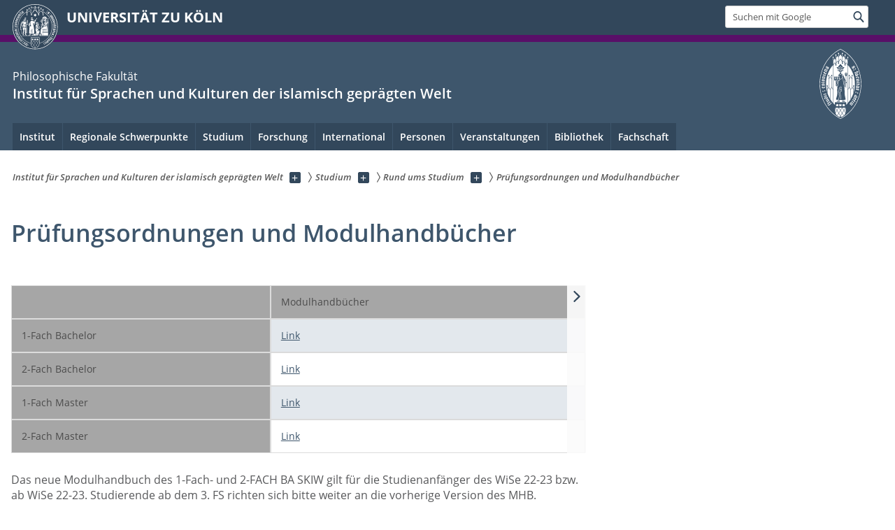

--- FILE ---
content_type: text/html; charset=utf-8
request_url: https://iskiw.phil-fak.uni-koeln.de/studium/rund-ums-studium/pruefungsordnungen-und-modulhandbuecher
body_size: 11860
content:
<!DOCTYPE html>
<html class="no-js" xmlns="http://www.w3.org/1999/xhtml" lang="de-DE">
<head>

<meta charset="utf-8">
<!-- 
	This website is powered by TYPO3 - inspiring people to share!
	TYPO3 is a free open source Content Management Framework initially created by Kasper Skaarhoj and licensed under GNU/GPL.
	TYPO3 is copyright 1998-2026 of Kasper Skaarhoj. Extensions are copyright of their respective owners.
	Information and contribution at https://typo3.org/
-->



<title>Prüfungsordnungen und Modulhandbücher</title>
<meta name="generator" content="TYPO3 CMS">


<link rel="stylesheet" href="/typo3conf/ext/uzk2015/Resources/Public/Css/dist/style.min.css?1741883245" media="all">
<link rel="stylesheet" href="/typo3conf/ext/uzk2015/Resources/Public/Css/uzkerweiterungen.css?1741883245" media="all">
<link rel="stylesheet" href="/typo3conf/ext/uzk2015/Resources/Public/Css/griderweiterungen.css?1741883245" media="all">
<link rel="stylesheet" href="/typo3conf/ext/uzk2015/Resources/Public/Css/searchresult.css?1741883245" media="all">
<link rel="stylesheet" href="/typo3conf/ext/uzk2015/Resources/Public/Css/accordion.css?1741883245" media="all">
<link rel="stylesheet" href="/typo3conf/ext/powermail/Resources/Public/Css/Basic.css?1753196471" media="all">
<link rel="stylesheet" href="/typo3conf/ext/uzk2015/Resources/Public/Css/powermail.3.css?1741883245" media="all">
<link rel="stylesheet" href="/typo3conf/ext/uzk2015/Resources/Public/Css/ns_twitter.css?1741883245" media="all">
<link rel="stylesheet" href="fileadmin/sites/Webmaster/CSS/orient.css?1675456177" media="all">



<script src="/typo3conf/ext/uzk2015/Resources/Public/Js/FileSaver.min.js?1741883245"></script>
<script src="/typo3conf/ext/uzk2015/Resources/Public/Js/jsbiblio.js?1741883245"></script>
<script src="/typo3conf/ext/uzk2015/Resources/Public/Js/autocomplete.js?1741883245"></script>


<meta name="viewport" content="width=device-width, initial-scale=1">
    <script>
    var SB_GLOBAL_VARS = SB_GLOBAL_VARS || {};
    SB_GLOBAL_VARS.screenResolutions = [320,480,640,768,1024,1280,1440];
    SB_GLOBAL_VARS.themePath = '/typo3conf/ext/uzk2015/Resources/Public/';
    </script>
        <link rel="shortcut icon" href="/typo3conf/ext/uzk2015/Resources/Public/img/icons/favicons/uzk/favicon.ico">
    <link rel="apple-touch-icon" sizes="57x57" href="/typo3conf/ext/uzk2015/Resources/Public/img/icons/favicons/uzk/apple-touch-icon-57x57.png">
    <link rel="apple-touch-icon" sizes="114x114" href="/typo3conf/ext/uzk2015/Resources/Public/img/icons/favicons/uzk/apple-touch-icon-114x114.png">
    <link rel="apple-touch-icon" sizes="72x72" href="/typo3conf/ext/uzk2015/Resources/Public/img/icons/favicons/uzk/apple-touch-icon-72x72.png">
    <link rel="apple-touch-icon" sizes="144x144" href="/typo3conf/ext/uzk2015/Resources/Public/img/icons/favicons/uzk/apple-touch-icon-144x144.png">
    <link rel="apple-touch-icon" sizes="60x60" href="/typo3conf/ext/uzk2015/Resources/Public/img/icons/favicons/uzk/apple-touch-icon-60x60.png">
    <link rel="apple-touch-icon" sizes="120x120" href="/typo3conf/ext/uzk2015/Resources/Public/img/icons/favicons/uzk/apple-touch-icon-120x120.png">
    <link rel="apple-touch-icon" sizes="76x76" href="/typo3conf/ext/uzk2015/Resources/Public/img/icons/favicons/uzk/apple-touch-icon-76x76.png">
    <link rel="apple-touch-icon" sizes="152x152" href="/typo3conf/ext/uzk2015/Resources/Public/img/icons/favicons/uzk/apple-touch-icon-152x152.png">
    <link rel="icon" type="image/png" href="/typo3conf/ext/uzk2015/Resources/Public/img/icons/favicons/uzk/favicon-192x192.png" sizes="192x192">
    <link rel="icon" type="image/png" href="/typo3conf/ext/uzk2015/Resources/Public/img/icons/favicons/uzk/favicon-160x160.png" sizes="160x160">
    <link rel="icon" type="image/png" href="/typo3conf/ext/uzk2015/Resources/Public/img/icons/favicons/uzk/favicon-96x96.png" sizes="96x96">
    <link rel="icon" type="image/png" href="/typo3conf/ext/uzk2015/Resources/Public/img/icons/favicons/uzk/favicon-16x16.png" sizes="16x16">
    <link rel="icon" type="image/png" href="/typo3conf/ext/uzk2015/Resources/Public/img/icons/favicons/uzk/favicon-32x32.png" sizes="32x32"> 
    <noscript>
    <link rel="stylesheet" type="text/css" href="/typo3conf/ext/uzk2015/Resources/Public/Css/dist/icons.min.css">
    </noscript>    
    <script src="/typo3conf/ext/uzk2015/Resources/Public/Js/vendor/exclude/modernizr.min.js"></script>
      <link rel="preload" href="/typo3conf/ext/uzk2015/Resources/Public/img/icons/svg/departmentlogos/med2.svg" as="image">
      <link rel="preload" href="/typo3conf/ext/uzk2015/Resources/Public/img/icons/svg/departmentlogos/phil2.svg" as="image">

      <link rel="preload" href="/typo3conf/ext/uzk2015/Resources/Public/img/icons/svg/dist/svg-sprite.min.svg" as="image">
      <link rel="preload" href="/typo3conf/ext/uzk2015/Resources/Public/img/icons/svg/instagram.svg#instagram" as="image">
      <link rel="preload" href="/typo3conf/ext/uzk2015/Resources/Public/img/icons/svg/itunes.svg" as="image">
      <link rel="preload" href="/typo3conf/ext/uzk2015/Resources/Public/img/icons/svg/linkedin.svg" as="image">
      
<!-- Matomo -->
      <script>
      
      var _paq = window._paq || [];
      _paq.push(['disableCookies']);
      
      
      
      
      _paq.push(['trackPageView']);
      _paq.push(['enableLinkTracking']);
      (function() {
	var u="https://matomo.rrz.uni-koeln.de/";
	_paq.push(['setTrackerUrl', u+'matomo.php']);
	_paq.push(['setSiteId', '1260']);
	var d=document, g=d.createElement('script'), s=d.getElementsByTagName('script')[0];
/*
	g.type='text/javascript'; 
*/
g.async=true; g.defer=true; g.src=u+'matomo.js'; s.parentNode.insertBefore(g,s);
      })();
      </script>
<!-- End Matomo Code -->


  


<script>hljs.initHighlightingOnLoad();</script>
</head>
<body class="uzk15__subsite default" id="p35887_0">
<noscript>Die Seiten der Universität zu Köln sind auf die Verwendung mit JavaScript optimiert. Um alle Funktionen nutzen zu können, aktivieren Sie bitte JavaScript in Ihrem Browser.</noscript><div class="uzk15__overlay uzk15__invisible"></div>
<header class="uzk15__mainheader uzk15__phil" ><a href="#contentstart" class="uzk15__jumpinvisible">zum Inhalt springen</a><div class="uzk15__headerwrapper"><!--- Desktop Sticky Header Template Start -->
			  <script id="uzk15__stickyheaderdesktoptemplate" type="text/template">
               <div class="uzk15__headerdesktop uzk15__desktop_sticky uzk15__displaynone">
                <div class="uzk15__mainwrapper">
                 <div class="uzk15__grid_100 uzk15__flexcontainer"><div class="uzk15_headerlogo"><a href="https://uni-koeln.de" title="UNIVERSITÄT ZU KÖLN" class="uzk15__iconlink"><h1>UNIVERSITÄT ZU KÖLN</h1></a></div><div class="uzk15_contentright"><a href="#" class="uzk15__backtomain">zum Seitenanfang</a>




<form action="https://www.uni-koeln.de/google-suche" role="search" class="uzk15__search uzk15__standardsearchform uzk15__webforms">
  <label for="headermainsearch" id="headermainsearchlabel">
    <span class="uzk15__invisible">
      Suchbegriff eingeben
    </span>
  </label>
  <input type="search" id="headermainsearch" name="q" value=""
	 placeholder='Suchen mit Google'
	 aria-labelledby="headermainsearchlabel">
  

   
  
  
  
  
  
  
  
  <button type="submit" class="button">     
    <span class="uzk15__invisible">Finden</span>
    <span class="uzk15__icon uzk15__icon-search">
      <svg>
        <use xmlns:xlink="http://www.w3.org/1999/xlink" xlink:href="/typo3conf/ext/uzk2015/Resources/Public/img/icons/svg/dist/svg-sprite.min.svg#lupe"></use>
      </svg>
    </span>
  </button>
</form>


  

</div></div>
                </div>
               </div>
			  </script>
	<!--- Desktop Sticky Header Template End --><!-- Mobile Templates Start --><script id="uzk15__headermobiletemplate" type="text/template">
	      <div class="uzk15__headermobile">
	        <div class="uzk15__mainwrapper"><div class="uzk15__grid_100 uzk15__flexcontainer"><h1><a href="https://uni-koeln.de" rel="start" title="UNIVERSITÄT ZU KÖLN">UNIVERSITÄT ZU KÖLN</a></h1>    <ul class="uzk15__menu">
      <li>
       <a href="#" class="uzk15__iconlink uzk15__mobilesearch-toggle">
        <span class="uzk15__icon uzk15__icon-lupe">
         <svg class="uzk15__svg-lupe">
          <use xlink:href="/typo3conf/ext/uzk2015/Resources/Public/img/icons/svg/dist/svg-sprite.min.svg#lupe"></use>
         </svg>
        </span>
        <span class="uzk15__invisible">Suchen mit Google</span>
       </a>
       <a href="#" class="uzk15__iconlink uzk15__invisible uzk15__mobilesearch-toggle" aria-haspopup="true">
        <span class="uzk15__icon uzk15__icon-schliessen">
         <svg class="uzk15__svg-schliessen">
          <use xlink:href="/typo3conf/ext/uzk2015/Resources/Public/img/icons/svg/dist/svg-sprite.min.svg#schliessen"></use>
         </svg>
        </span>
        <span class="uzk15__invisible">Suche schließen</span>
       </a>
      </li>
      <li>
       <a href="#" class="uzk15__iconlink uzk15__mobilenavigationbutton" aria-haspopup="true">
        <span class="uzk15__icon uzk15__icon-hamburger">
         <svg class="uzk15__svg-hamburger">
          <use xlink:href="/typo3conf/ext/uzk2015/Resources/Public/img/icons/svg/dist/svg-sprite.min.svg#hamburger"></use>
         </svg>
        </span>
        <span class="uzk15__invisible">Menü</span>
       </a>
      </li>
    </ul></div><div class="uzk15__invisible uzk15__grid_100 uzk15__mobilesearch-wrapper">




<form action="https://www.uni-koeln.de/google-suche" role="search" class="uzk15__search uzk15__standardsearchform uzk15__webforms">
  <label for="headermainsearch" id="headermainsearchlabel">
    <span class="uzk15__invisible">
      Suchbegriff eingeben
    </span>
  </label>
  <input type="search" id="headermainsearch" name="q" value=""
	 placeholder='Suchen mit Google'
	 aria-labelledby="headermainsearchlabel">
  

   
  
  
  
  
  
  
  
  <button type="submit" class="button">     
    <span class="uzk15__invisible">Finden</span>
    <span class="uzk15__icon uzk15__icon-search">
      <svg>
        <use xmlns:xlink="http://www.w3.org/1999/xlink" xlink:href="/typo3conf/ext/uzk2015/Resources/Public/img/icons/svg/dist/svg-sprite.min.svg#lupe"></use>
      </svg>
    </span>
  </button>
</form>
</div></div>
	      </div>
	    </script><script id="uzk15__mainnavigationmobiletemplate" type="text/template">
	    <div class="uzk15__mainnavigationmobile uzk15__pushedoutside">
	      <div class="uzk15__mainnavigationwrapper">
                <div class="uzk15__grid_100"><div class="uzk15__navigationtop"><div class="uzk15__breadcrumbs"><nav><h2 id="uzk15__mobilebreadcrumbslabel" class="uzk15__invisible">Sie sind hier:</h2><ul aria-describedby="uzk15__mobilebreadcrumbslabel"><li><a href="/" target="_top"><span>Institut für Sprachen und Kulturen der islamisch geprägten Welt</span>
					 <span class="uzk15__icon uzk15__icon-trenner_breadcrumb">
					  <svg class="uzk15__svg-trenner_breadcrumb">
                       <use xlink:href="/typo3conf/ext/uzk2015/Resources/Public/img/icons/svg/dist/svg-sprite.min.svg#trenner_breadcrumb"></use>
					  </svg>
					 </span></a></li><li><a href="/studium" target="_top"><span>Studium</span>
					 <span class="uzk15__icon uzk15__icon-trenner_breadcrumb">
					  <svg class="uzk15__svg-trenner_breadcrumb">
                       <use xlink:href="/typo3conf/ext/uzk2015/Resources/Public/img/icons/svg/dist/svg-sprite.min.svg#trenner_breadcrumb"></use>
					  </svg>
					 </span></a></li><li><a href="/studium/rund-ums-studium" target="_top"><span>Rund ums Studium</span>
					 <span class="uzk15__icon uzk15__icon-trenner_breadcrumb">
					  <svg class="uzk15__svg-trenner_breadcrumb">
                       <use xlink:href="/typo3conf/ext/uzk2015/Resources/Public/img/icons/svg/dist/svg-sprite.min.svg#trenner_breadcrumb"></use>
					  </svg>
					 </span></a></li><li><a href="/studium/rund-ums-studium/pruefungsordnungen-und-modulhandbuecher" target="_top"><span>Prüfungsordnungen und Modulhandbücher</span>
					 <span class="uzk15__icon uzk15__icon-trenner_breadcrumb">
					  <svg class="uzk15__svg-trenner_breadcrumb">
                       <use xlink:href="/typo3conf/ext/uzk2015/Resources/Public/img/icons/svg/dist/svg-sprite.min.svg#trenner_breadcrumb"></use>
					  </svg>
					 </span></a></li></ul></nav></div>      <a href="#" class="uzk15__iconlink uzk15__mobilenavigationbutton">
      <span class="uzk15__icon uzk15__icon-schliessen">
           <svg class="uzk15__svg-schliessen">
            <use xlink:href="/typo3conf/ext/uzk2015/Resources/Public/img/icons/svg/dist/svg-sprite.min.svg#schliessen"></use>
           </svg>
      </span>
      <span class="uzk15__invisible">Schließen</span>
      </a></div><div class="uzk15__currentpagetitle"><h1>Prüfungsordnungen und Modulhandbücher</h1></div><nav ><h2 class="uzk15__invisible">Hauptnavigation</h2><ul class="uzk15__mainnavigationlist"></ul></nav><div class="uzk15__subsitelanguageselect">

  

</div></div>
	      </div>
	    </div>
	  </script><!-- Mobile Templates End --><div class="uzk15__headerdesktop"><div class="uzk15__mainwrapper"><div class="uzk15__grid_100 uzk15__flexcontainer"><div class="uzk15_headerlogo_wrapper"><div class="uzk15_headerlogo"><a href="https://uni-koeln.de" target="_top" rel="start" title="UNIVERSITÄT ZU KÖLN" class="uzk15__iconlink"><span class="uzk15__icon uzk15__icon-uzk">
           <svg class="uzk15__svg-uzk">
            <use xlink:href="/typo3conf/ext/uzk2015/Resources/Public/img/icons/svg/dist/svg-sprite.min.svg#uzk"></use>
           </svg>
          </span>
        <h1>UNIVERSITÄT ZU KÖLN</h1></a></div></div><div class="uzk15_contentright">




<form action="https://www.uni-koeln.de/google-suche" role="search" class="uzk15__search uzk15__standardsearchform uzk15__webforms">
  <label for="headermainsearch" id="headermainsearchlabel">
    <span class="uzk15__invisible">
      Suchbegriff eingeben
    </span>
  </label>
  <input type="search" id="headermainsearch" name="q" value=""
	 placeholder='Suchen mit Google'
	 aria-labelledby="headermainsearchlabel">
  

   
  
  
  
  
  
  
  
  <button type="submit" class="button">     
    <span class="uzk15__invisible">Finden</span>
    <span class="uzk15__icon uzk15__icon-search">
      <svg>
        <use xmlns:xlink="http://www.w3.org/1999/xlink" xlink:href="/typo3conf/ext/uzk2015/Resources/Public/img/icons/svg/dist/svg-sprite.min.svg#lupe"></use>
      </svg>
    </span>
  </button>
</form>


  

</div></div></div></div><div class="uzk15__contentwrapper">
	    <div class="uzk15__mainwrapper">
	      <div class="uzk15__grid_100 uzk15__flexcontainer"><div class="uzk15__content"><h2><span class="uzk15__break uzk15__small uzk15__tinymobile"><a href="https://phil-fak.uni-koeln.de">Philosophische Fakultät</a></span><a href="/" target="_self">Institut für Sprachen und Kulturen der islamisch geprägten Welt</a></h2>		<div class="uzk15__svgsignet">
		  <a href="https://phil-fak.uni-koeln.de" class="uzk15__iconlink">
		    <span class="uzk15__icon uzk15__icon-phil">
		      <svg class="uzk15__svg-phil">
		        <use xmlns:xlink="http://www.w3.org/1999/xlink" xlink:href="/typo3conf/ext/uzk2015/Resources/Public/img/icons/svg/departmentlogos/phil2.svg#phil"/>
		      </svg>
		    </span>
		  </a>
		</div></div><nav class="uzk15__mainnavigation"  id="mainnavigation"><h2 class="uzk15__invisible">Hauptnavigation. Hinweis: bitte verwenden Sie Tab um die Menüpunkte anzuspringen.</h2><ul class="uzk15__firstlevellinks" role="menubar"><li class="uzk15__toplevelflyout">
				  <a href="#" role="menuitem" aria-haspopup="true" >Institut</a>
				  <div class="uzk15__flyoutwrapper uzk15__pushedout"><div class="uzk15__flyouttop"><a href="/institut" target="_self" class="uzk15__overviewlink">Zur Übersichtsseite&nbsp;Institut</a>				  <a class="uzk15__iconlink uzk15__navigationtoggle" href="#" title="Menü schließen">
                <span class="uzk15__invisible">Menü schließen</span>
                   <span class="uzk15__icon uzk15__icon-schliessen">
                    <svg class="uzk15__svg-schliessen">
				     <use xlink:href="/typo3conf/ext/uzk2015/Resources/Public/img/icons/svg/dist/svg-sprite.min.svg#schliessen"/>
                    </svg>
                   </span>
                  </a>
				 </div><ul class="uzk15__section uzk15__pagelinks uzk15__links"><li><a href="/institut/oeffnungszeiten-und-sprechstunden" target="_self">Öffnungszeiten und Sprechstunden</a></li><li><a href="/institut/geschichte-des-instituts" target="_self">Geschichte des Instituts</a></li><li><a href="/institut/kontakt" target="_self">Kontakt</a></li><li><a href="/institut/anfahrt" target="_self">Anfahrt</a></li><li><a href="/institut/newsletter" target="_self">Newsletter</a></li></ul></div>
				 </li><li class="uzk15__topleveldirektlink"><a href="/regionale-schwerpunkte" target="_self" role="menuitem" aria-haspopup="false" class="uzk15__overviewlink">Regionale Schwerpunkte</a></li><li class="uzk15__toplevelflyout">
				  <a href="#" role="menuitem" aria-haspopup="true" >Studium</a>
				  <div class="uzk15__flyoutwrapper uzk15__pushedout"><div class="uzk15__flyouttop"><a href="/studium" target="_self" class="uzk15__overviewlink">Zur Übersichtsseite&nbsp;Studium</a>				  <a class="uzk15__iconlink uzk15__navigationtoggle" href="#" title="Menü schließen">
                <span class="uzk15__invisible">Menü schließen</span>
                   <span class="uzk15__icon uzk15__icon-schliessen">
                    <svg class="uzk15__svg-schliessen">
				     <use xlink:href="/typo3conf/ext/uzk2015/Resources/Public/img/icons/svg/dist/svg-sprite.min.svg#schliessen"/>
                    </svg>
                   </span>
                  </a>
				 </div><ul class="uzk15__section uzk15__pagelinks uzk15__links"><li><a href="/studium/rund-ums-studium" target="_self">Rund ums Studium</a><ul class="uzk15__subpagelinks"><li><a href="/studium/rund-ums-studium/online-self-assessment-osa" target="_self">Online-Self-Assessment (OSA)</a></li><li><a href="/studium/rund-ums-studium/pruefungsordnungen-und-modulhandbuecher" target="_self">Prüfungsordnungen und Modulhandbücher</a></li><li><a href="https://klips2-support.uni-koeln.de/newsliste2.html">Termine und Fristen</a></li><li><a href="/studium/rund-ums-studium/vorlesungsverzeichnis" target="_self">Vorlesungsverzeichnis</a></li><li><a href="/studium/rund-ums-studium/abschlussarbeit-ba-ma" target="_self">Abschlussarbeit (BA/MA)</a></li><li><a href="/studium/rund-ums-studium/berufsperspektiven" target="_self">Berufsperspektiven</a></li></ul></li><li><a href="/studium/beratung" target="_self">Beratung</a><ul class="uzk15__subpagelinks"><li><a href="/studium/beratung/studienberatung" target="_self">Studienberatung</a></li><li><a href="/studium/beratung/mein-erster-stundenplan" target="_self">Mein erster Stundenplan</a></li><li><a href="/studium/beratung/weitere-beratungsstellen-und-angebote" target="_self">Weitere Beratungsstellen und Angebote</a></li></ul></li><li><a href="https://uni-koeln.de/studium-lehre/studierende/zusatzqualifikationen/zusatzqualifikationen-ea-ie">Studium Integrale (SI)</a></li><li><a href="/studium/materialien" target="_self">Materialien</a><ul class="uzk15__subpagelinks"><li><a href="/studium/materialien/hausarbeiten" target="_self">Hausarbeiten</a></li><li><a href="/studium/materialien/downloads" target="_self">Downloads</a></li><li><a href="/studium/materialien/links-sprachkurse-praktika" target="_self">Links (Sprachkurse, Praktika...)</a></li><li><a href="https://vielfalt.uni-koeln.de/antidiskriminierung/diskriminierungssensible-sprache" target="https://vielfalt.uni-koeln.de/antidiskriminierung/diskriminierungssensible-sprac" rel="noreferrer">Orientierungshilfe für  diskriminierungssensible Sprache</a></li><li><a href="https://verwaltung.uni-koeln.de/stabsstelle02.1/content/faq/data/chatgpt/index_ger.html">Rechtliches zu KI (Justiziariat)</a></li><li><a href="https://itcc.uni-koeln.de/services/software/kuenstliche-intelligenz">KI-Nutzung an der Universität zu Köln (ITCC)</a></li></ul></li><li><a href="/studium/empirische-forschung-und-feldforschung" target="_self">Empirische Forschung und Feldforschung</a><ul class="uzk15__subpagelinks"><li><a href="/studium/empirische-forschung-und-feldforschung/islamwissenschaftliche-lehrforschung-islam-in-deutschland" target="_self">Islamwissenschaftliche Lehrforschung: Islam in Deutschland</a></li><li><a href="http://ethnologie.phil-fak.uni-koeln.de/content.php?kid=325">Ethnographie vor der Haustür und in der Welt</a></li><li><a href="https://forschungsklasse-welterbe.uni-koeln.de" target="https://forschungsklasse-welterbe.uni-koeln.de" rel="noreferrer">Forschungsklasse Welterbe</a></li></ul></li><li><a href="/studium/faq" target="_self">FAQ</a></li></ul></div>
				 </li><li class="uzk15__toplevelflyout">
				  <a href="#" role="menuitem" aria-haspopup="true" >Forschung</a>
				  <div class="uzk15__flyoutwrapper uzk15__pushedout"><div class="uzk15__flyouttop"><a href="/forschung" target="_self" class="uzk15__overviewlink">Zur Übersichtsseite&nbsp;Forschung</a>				  <a class="uzk15__iconlink uzk15__navigationtoggle" href="#" title="Menü schließen">
                <span class="uzk15__invisible">Menü schließen</span>
                   <span class="uzk15__icon uzk15__icon-schliessen">
                    <svg class="uzk15__svg-schliessen">
				     <use xlink:href="/typo3conf/ext/uzk2015/Resources/Public/img/icons/svg/dist/svg-sprite.min.svg#schliessen"/>
                    </svg>
                   </span>
                  </a>
				 </div><ul class="uzk15__section uzk15__pagelinks uzk15__links"><li><a href="/forschung/forschungsschwerpunkte" target="_self">Forschungsschwerpunkte</a><ul class="uzk15__subpagelinks"><li><a href="/forschung/forschungsschwerpunkte/arabische-laender" target="_self">Arabische Länder</a></li><li><a href="/forschung/forschungsschwerpunkte/iranischer-kulturraum" target="_self">Iranischer Kulturraum</a></li><li><a href="/forschung/forschungsschwerpunkte/indonesien" target="_self">Indonesien</a></li><li><a href="/forschung/forschungsschwerpunkte/tuerkei" target="_self">Türkei</a></li></ul></li><li><a href="/forschung/publikationen" target="_self">Publikationen</a><ul class="uzk15__subpagelinks"><li><a href="/forschung/publikationen/neue-publikationen" target="_self">Neue Publikationen</a></li><li><a href="/forschung/publikationen/kib" target="_self">KiB</a></li><li><a href="/forschung/publikationen/sonstige-publikationen" target="_self">Sonstige Publikationen</a></li></ul></li><li><a href="/forschung/preise" target="_self">Preise</a><ul class="uzk15__subpagelinks"><li><a href="https://literaturundfeuilleton.wordpress.com/2021/11/09/der-forderpreis-ruhr-geht-an-esra-canpalat-ich-schreibe-weil-ich-nicht-anders-kann/">Förderpreis Ruhr an Esra Canpalat</a></li><li><a href="/forschung/preise/reuchlinpreis-2022-an-professorin-katajun-amirpur-verliehen" target="_self">Reuchlinpreis 2022 an Professorin Katajun Amirpur verliehen</a></li></ul></li><li><a href="/forschung/projekte-1" target="_self">Projekte</a></li></ul></div>
				 </li><li class="uzk15__toplevelflyout">
				  <a href="#" role="menuitem" aria-haspopup="true" >International</a>
				  <div class="uzk15__flyoutwrapper uzk15__pushedout"><div class="uzk15__flyouttop"><a href="/international" target="_self" class="uzk15__overviewlink">Zur Übersichtsseite&nbsp;International</a>				  <a class="uzk15__iconlink uzk15__navigationtoggle" href="#" title="Menü schließen">
                <span class="uzk15__invisible">Menü schließen</span>
                   <span class="uzk15__icon uzk15__icon-schliessen">
                    <svg class="uzk15__svg-schliessen">
				     <use xlink:href="/typo3conf/ext/uzk2015/Resources/Public/img/icons/svg/dist/svg-sprite.min.svg#schliessen"/>
                    </svg>
                   </span>
                  </a>
				 </div><ul class="uzk15__section uzk15__pagelinks uzk15__links"><li><a href="/international/studium-im-ausland-erasmus" target="_self">Studium im Ausland / Erasmus</a></li><li><a href="/international/aktuelle-programme" target="_self">Aktuelle Programme</a><ul class="uzk15__subpagelinks"><li><a href="https://diamigo.net/">DiaMiGo - research academies Cairo/Cologne</a></li></ul></li><li><a href="/international/bisherige-programme" target="_self">Bisherige Programme</a><ul class="uzk15__subpagelinks"><li><a href="/international/bisherige-programme/digital-spring-school" target="_self">Digital Spring School</a></li><li><a href="/international/bisherige-programme/kooperation-beirut-doha-social-justice-2014-2016" target="_self">Kooperation Beirut & Doha: Social Justice (2014-2016)</a></li><li><a href="/international/bisherige-programme/yarmouk-summer-schools-on-trauma-2018" target="_self">Yarmouk Summer Schools on Trauma (2018)</a></li></ul></li></ul></div>
				 </li><li class="uzk15__toplevelflyout">
				  <a href="#" role="menuitem" aria-haspopup="true" >Personen</a>
				  <div class="uzk15__flyoutwrapper uzk15__pushedout"><div class="uzk15__flyouttop"><a href="/personen" target="_self" class="uzk15__overviewlink">Zur Übersichtsseite&nbsp;Personen</a>				  <a class="uzk15__iconlink uzk15__navigationtoggle" href="#" title="Menü schließen">
                <span class="uzk15__invisible">Menü schließen</span>
                   <span class="uzk15__icon uzk15__icon-schliessen">
                    <svg class="uzk15__svg-schliessen">
				     <use xlink:href="/typo3conf/ext/uzk2015/Resources/Public/img/icons/svg/dist/svg-sprite.min.svg#schliessen"/>
                    </svg>
                   </span>
                  </a>
				 </div><ul class="uzk15__section uzk15__pagelinks uzk15__links"><li><a href="/personen/professorinnen" target="_self">Professor*innen</a><ul class="uzk15__subpagelinks"><li><a href="/personen/professorinnen/prof-dr-sabine-damir-geilsdorf" target="_self">Prof. Dr. Sabine Damir-Geilsdorf</a></li><li><a href="/personen/professorinnen/prof-dr-katajun-amirpur" target="_self">Prof. Dr. Katajun Amirpur</a></li><li><a href="/personen/professorinnen/prof-dr-edwin-p-wieringa" target="_self">Prof. Dr. Edwin P. Wieringa</a></li><li><a href="/personen/professorinnen/apl-prof-dr-beatrice-hendrich" target="_self">Apl. Prof. Dr. Béatrice Hendrich</a></li></ul></li><li><a href="/personen/geschaeftszimmer-1" target="_self">Geschäftszimmer</a><ul class="uzk15__subpagelinks"><li><a href="/personen/geschaeftszimmer-1/rajaa-rafrafi" target="_self">Rajaa Rafrafi</a></li></ul></li><li><a href="/personen/wissenschaftliche-mitarbeiterinnen" target="_self">Wissenschaftliche Mitarbeiter*innen</a><ul class="uzk15__subpagelinks"><li><a href="/personen/wissenschaftliche-mitarbeiterinnen/dr-atiye-guelfer-guendogdu" target="_self">Dr. Atiye Gülfer Gündogdu</a></li><li><a href="/personen/wissenschaftliche-mitarbeiterinnen/dr-servet-guendogdu" target="_self">Dr. Servet Gündogdu</a></li><li><a href="/personen/wissenschaftliche-mitarbeiterinnen/dr-sayed-mehdi-hassani-riazi" target="_self">Dr. Sayed-Mehdi Hassani-Riazi</a></li><li><a href="/personen/wissenschaftliche-mitarbeiterinnen/dr-habil-stephan-milich" target="_self">Dr. habil. Stephan Milich</a></li><li><a href="/personen/wissenschaftliche-mitarbeiterinnen/ingrid-overbeck-ma" target="_self">Ingrid Overbeck, M.A.</a></li><li><a href="/personen/wissenschaftliche-mitarbeiterinnen/dr-poppy-siahaan" target="_self">Dr. Poppy Siahaan</a></li><li><a href="/personen/wissenschaftliche-mitarbeiterinnen/dr-huda-zein" target="_self">Dr. Huda Zein</a></li></ul></li><li><a href="/personen/lehrbeauftragte" target="_self">Lehrbeauftragte</a></li><li><a href="/personen/tutorinnen" target="_self">Tutor*innen</a></li><li><a href="/personen/post-doktorandinnen" target="_self">(Post-) Doktorand*innen</a></li><li><a href="/personen/studentische-hilfskraefte" target="_self">Studentische Hilfskräfte</a></li><li><a href="/personen/emeriti" target="_self">Emeriti</a></li></ul></div>
				 </li><li class="uzk15__toplevelflyout">
				  <a href="#" role="menuitem" aria-haspopup="true" >Veranstaltungen</a>
				  <div class="uzk15__flyoutwrapper uzk15__pushedout"><div class="uzk15__flyouttop"><a href="/veranstaltungen" target="_self" class="uzk15__overviewlink">Zur Übersichtsseite&nbsp;Veranstaltungen</a>				  <a class="uzk15__iconlink uzk15__navigationtoggle" href="#" title="Menü schließen">
                <span class="uzk15__invisible">Menü schließen</span>
                   <span class="uzk15__icon uzk15__icon-schliessen">
                    <svg class="uzk15__svg-schliessen">
				     <use xlink:href="/typo3conf/ext/uzk2015/Resources/Public/img/icons/svg/dist/svg-sprite.min.svg#schliessen"/>
                    </svg>
                   </span>
                  </a>
				 </div><ul class="uzk15__section uzk15__pagelinks uzk15__links"><li><a href="/veranstaltungen/aktuelle-veranstaltungen" target="_self">Aktuelle Veranstaltungen</a></li><li><a href="/veranstaltungen/archiv" target="_self">Archiv</a></li></ul></div>
				 </li><li class="uzk15__topleveldirektlink"><a href="/bibliothek" target="_self" role="menuitem" aria-haspopup="false" class="uzk15__overviewlink">Bibliothek</a></li><li class="uzk15__topleveldirektlink"><a href="/fachschaft" target="_self" role="menuitem" aria-haspopup="false" class="uzk15__overviewlink">Fachschaft</a></li></ul><a href="#contentstart" class="uzk15__jumpinvisible">zum Inhalt springen</a></nav></div>
	    </div>
	  </div></div></header>
<div class="uzk15__contentwrapper">
  <div class="uzk15__mainwrapper">
    <div class="uzk15__aheadcontent" id="contentstart"><div class="uzk15__grid_100"><nav  class="uzk15__breadcrumbs uzk15__clearfix"><h2 id="uzk15__mainbreadcrumbslabel" class="uzk15__invisible">Sie sind hier:</h2><ul aria-describedby="uzk15__mainbreadcrumbslabel" class="uzk15__breadcrumbslist"><li><a href="/" target="_top" class="uzk15__link"><span>Institut für Sprachen und Kulturen der islamisch geprägten Welt</span></a>
	<a href="#navcount4939" class="uzk15__subnav" title="Unterseiten anzeigen" aria-haspopup="true" aria-expanded="false">
	<span class="uzk15__plus"></span>
	<span class="uzk15__invisible">Unterseiten anzeigen</span></a><ul class="uzk15__aditionallinks" id="navcount4939"><li><a href="/institut" target="_top">Institut</a></li><li><a href="/regionale-schwerpunkte" target="_top">Regionale Schwerpunkte</a></li><li><a href="/studium" target="_top">Studium</a></li><li><a href="/forschung" target="_top">Forschung</a></li><li><a href="/international" target="_top">International</a></li><li><a href="/personen" target="_top">Personen</a></li><li><a href="/veranstaltungen" target="_top">Veranstaltungen</a></li><li><a href="/bibliothek" target="_top">Bibliothek</a></li><li><a href="/fachschaft" target="_top">Fachschaft</a></li></ul></li><li><a href="/studium" target="_top" class="uzk15__link"><span>Studium</span></a>
	<a href="#navcount22181" class="uzk15__subnav" title="Unterseiten anzeigen" aria-haspopup="true" aria-expanded="false">
	<span class="uzk15__plus"></span>
	<span class="uzk15__invisible">Unterseiten anzeigen</span></a><ul class="uzk15__aditionallinks" id="navcount22181"><li><a href="/studium/rund-ums-studium" target="_top">Rund ums Studium</a></li><li><a href="/studium/beratung" target="_top">Beratung</a></li><li><a href="https://uni-koeln.de/studium-lehre/studierende/zusatzqualifikationen/zusatzqualifikationen-ea-ie">Studium Integrale (SI)</a></li><li><a href="/studium/materialien" target="_top">Materialien</a></li><li><a href="/studium/empirische-forschung-und-feldforschung" target="_top">Empirische Forschung und Feldforschung</a></li><li><a href="/studium/faq" target="_top">FAQ</a></li></ul></li><li><a href="/studium/rund-ums-studium" target="_top" class="uzk15__link"><span>Rund ums Studium</span></a>
	<a href="#navcount25576" class="uzk15__subnav" title="Unterseiten anzeigen" aria-haspopup="true" aria-expanded="false">
	<span class="uzk15__plus"></span>
	<span class="uzk15__invisible">Unterseiten anzeigen</span></a><ul class="uzk15__aditionallinks" id="navcount25576"><li><a href="/studium/rund-ums-studium/online-self-assessment-osa" target="_top">Online-Self-Assessment (OSA)</a></li><li><a href="/studium/rund-ums-studium/pruefungsordnungen-und-modulhandbuecher" target="_top">Prüfungsordnungen und Modulhandbücher</a></li><li><a href="https://klips2-support.uni-koeln.de/newsliste2.html">Termine und Fristen</a></li><li><a href="/studium/rund-ums-studium/vorlesungsverzeichnis" target="_top">Vorlesungsverzeichnis</a></li><li><a href="/studium/rund-ums-studium/abschlussarbeit-ba-ma" target="_top">Abschlussarbeit (BA/MA)</a></li><li><a href="/studium/rund-ums-studium/berufsperspektiven" target="_top">Berufsperspektiven</a></li></ul></li><li><a href="/studium/rund-ums-studium/pruefungsordnungen-und-modulhandbuecher" target="_top" class="uzk15__link"><strong>Prüfungsordnungen und Modulhandbücher</strong></a></li></ul></nav></div></div>
    <main id="contentstart" class="uzk15__maincontent" >
	<!--  CONTENT ELEMENT, uid:148253/text [begin] -->
		<!-- frame_class:default--><!-- beginn des elementes --><div class="uzk15__editorblock default "><h1 id="c148253" class="uzk15__standard_h1 uzk15_header_">Prüfungsordnungen und Modulhandbücher</h1>
		<!--  Text: [begin] -->
			<h4>&nbsp;</h4>
<p class="bodytext"></p><figure class="table"><table class="contenttable"><tbody><tr><td style="background-color:#a6a6a6;width:28.82%;">&nbsp;</td><td style="background-color:#a6a6a6;width:34.84%;">Modulhandbücher</td></tr><tr><td style="background-color:#a6a6a6;width:28.82%;">1-Fach Bachelor</td><td style="width:34.84%;"><a href="http://philtypo3.uni-koeln.de/sites/phil-fak/lehre_studium/bachelor/modulhandbuecher/2015BA1FSKIW.pdf" target="_blank" class="external-link-new-window" title="Opens external link in new window" rel="noreferrer">Link</a></td></tr><tr><td style="background-color:#a6a6a6;width:28.82%;">2-Fach Bachelor</td><td style="width:34.84%;"><a href="http://philtypo3.uni-koeln.de/sites/phil-fak/lehre_studium/bachelor/modulhandbuecher/2015BA2FSKIW.pdf" target="_blank" class="external-link-new-window" title="Opens external link in new window" rel="noreferrer">Link</a></td></tr><tr><td style="background-color:#a6a6a6;width:28.82%;">1-Fach Master</td><td style="width:34.84%;"><a href="http://philtypo3.uni-koeln.de/sites/phil-fak/lehre_studium/master/modulhandbuecher/2015MA1FSKIW.pdf" target="_blank" class="external-link-new-window" title="Opens external link in new window" rel="noreferrer">Link</a></td></tr><tr><td style="background-color:#a6a6a6;width:28.82%;">2-Fach Master</td><td style="width:34.84%;"><a href="http://philtypo3.uni-koeln.de/sites/phil-fak/lehre_studium/master/modulhandbuecher/2015MA2FSKIW.pdf" target="_blank" class="external-link-new-window" title="Opens external link in new window" rel="noreferrer">Link</a></td></tr></tbody></table><p class="bodytext"></p></figure>

<p class="bodytext">Das neue Modulhandbuch des 1-Fach- und 2-FACH BA SKIW gilt für die Studienanfänger des WiSe 22-23 bzw. ab WiSe 22-23. Studierende ab dem 3. FS richten sich bitte weiter an die vorherige Version des MHB.</p>
<p class="bodytext"><a href="http://phil-fak.uni-koeln.de/sites/phil-fak/lehre_studium/bachelor/Pruefungsordnungen_PO2015/PO-2015-Bachelorstudiengaenge.pdf" target="_blank"><strong>Allgemeine Prüfungsordnung Bachelorstudiengänge an der Philosophischen Fakultät der Universität zu Köln</strong></a><br><br><a href="http://phil-fak.uni-koeln.de/sites/phil-fak/lehre_studium/master/Pruefungsordnungen_PO2015/PO-2015-Masterstudiengaenge.pdf" target="_blank"><strong>Allgemeine Prüfungsordnung Masterstudiengänge an der Philosophischen Fakultät der Universität zu Köln</strong></a></p>
<p class="bodytext"><strong>Fachspezifische Anhänge:</strong><br><a href="http://phil-fak.uni-koeln.de/sites/phil-fak/lehre_studium/bachelor/Fachspezifische_Bestimmungen_PO2015/BA-FB-A22a-SKiW.pdf" target="_blank">1-Fach Bachelor SKIW</a><br><a href="http://phil-fak.uni-koeln.de/sites/phil-fak/lehre_studium/bachelor/Fachspezifische_Bestimmungen_PO2015/BA-FB-A22b-SKiW.pdf" target="_blank">2-Fach-Bachelor SKIW</a><br><a href="http://phil-fak.uni-koeln.de/sites/phil-fak/lehre_studium/master/Fachspezifische_Bestimmungen_PO2015/MA-FB-A25a-SKiW.pdf" target="_blank">1-Fach-Master SKIW</a><br><a href="http://phil-fak.uni-koeln.de/sites/phil-fak/lehre_studium/master/Fachspezifische_Bestimmungen_PO2015/MA-FB-A25b-SKiW.pdf" target="_blank">2-Fach-Master SKIW</a></p>
		<!--  Text: [end] -->
			</div><!-- ende des elementes -->
	<!--  CONTENT ELEMENT, uid:148253/text [end] -->
		
	<!--  CONTENT ELEMENT, uid:156785/uzkaccordion [begin] -->
		<!-- frame_class:default--><!-- beginn des elementes --><div class="uzk15__seperator"></div><div class="uzk15__grid_100 uzk15__defaultgrid default uzk15__space_before_ uzk15__space_after_ " ><h1 id="c156785" class="uzk15__standard_h1 uzk15_header_">Erläuterungen zu Modulhandbüchern 1-Fach und 2-Fach Master SKIW </h1>


  <div id="a156785" class="uzk15__akkordeon" role="tablist" aria-multiselectable="false">
    
      
	<h2 class="uzk15__akkordeon-oeffner" id="c156785_akkordeon_1-titel1" aria-controls="c156785_akkordeon_1-1" aria-expanded="false" aria-selected="false" role="tab" tabindex="0">Erläuterungen zu den Modulhandbüchern 1-Fach und 2-Fach Bachelor SKIW 
	  
	</h2>
	<div id="c156785_akkordeon_1-1" class="uzk15__akkordeon-inhalt" aria-labelledby="c156785_akkordeon_1-titel1" aria-hidden="true" role="tabpanel">
	  <div class="uzk15__editorblock">
	    <p class="bodytext"><strong>BM 5 und AM 2 Freie Wahl hinsichtlich der regionalen Schwerpunkte</strong></p>
<p class="bodytext">Die Seminare in den Modulen BM 5 „Religion und Gesellschaft“ und AM 2 „Regionale Schwerpunktsetzung“ können frei und unabhängig von der Sprache A bzw. dem eigenen regionalen Schwerpunkt gewählt werden.</p>
<p class="bodytext"><strong>EM 1 Auslandssemester</strong></p>
<p class="bodytext">Prüfungsleistung: <strong>Bericht</strong> (5 S.) mit einer Darstellung über die eigenen Aktivitäten an der Universität und darüber hinaus, Beschreibung der Kurse, die besucht wurden, interkulturelle Begegnungen, Beobachtungen und Erfahrungen, die während des Aufenthalts gemacht wurden, praktische Tipps für NachfolgerInnen etc. Folgende Fragen sollten Sie im Bericht beantworten: Was nehme ich mit aus dem Auslandssemester, was habe ich gelernt? Was war schwierig, was besonders positiv? Welche Eindrücke bleiben zurück? Wie kann ich das Erfahrene und Gelernte weiter nutzen?</p>
<p class="bodytext"><strong>EM 2 „Praktikum“</strong></p>
<p class="bodytext">Lehrveranstaltungen:</p>
<p class="bodytext">a) Begleitendes Seminar: „Einblicke in die berufliche Praxis“</p>
<p class="bodytext">b) Praktikum im Inland oder Ausland</p>
<p class="bodytext">c) Bericht</p>
<p class="bodytext">Das Praktikum sollte mindestens <strong>150 Stunden</strong> umfassen, die offiziell nachgewiesen werden müssen. Es sollte in einer Organisation durchgeführt werden, die eine Nähe zu islamwissenschaftlichen Themen aufweist, sich in einer der Schwerpunktregionen befindet oder in einem Bereich aktiv ist, in dem Kompetenzen erworben werden, die für potentielle Berufsfelder der Islamwissenschaft relevant sind (Medien, Bildung, Integration, Forschung, Kulturarbeit, …). Das Seminar ergänzt das in dem Modul zu absolvierende Praktikum, ist für alle Interessierten offen und bietet Einblicke und Informationen zu zentralen Berufsfeldern der Islamwissenschaft und benachbarter Fächer und Richtungen. Es handelt sich um ein besonderes Angebot, das alle Studierenden besuchen sollten, die noch keinen präzisen Karriereweg für sich geplant haben. Um das gesamte Modul zu absolvieren, muss das Seminar absolviert werden. Das Modul umfasst insgesamt 6 LP. Prüfungsleistung ist das Verfassen des Praktikumsberichts.&nbsp;</p>
<p class="bodytext">&nbsp;</p>
	  </div>
	</div>
      
    
      
	<h2 class="uzk15__akkordeon-oeffner" id="c156785_akkordeon_2-titel1" aria-controls="c156785_akkordeon_2-1" aria-expanded="false" aria-selected="false" role="tab" tabindex="0">Erläuterungen speziell zum Modulhandbuch 1-Fach Bachelor 
	  
	</h2>
	<div id="c156785_akkordeon_2-1" class="uzk15__akkordeon-inhalt" aria-labelledby="c156785_akkordeon_2-titel1" aria-hidden="true" role="tabpanel">
	  <div class="uzk15__editorblock">
	    <p class="bodytext"><strong>BM 6 „Dialektmodul“</strong></p>
<p class="bodytext">In Bezug auf das BM 6 Dialekt/Sprachvariante haben Sie im Bereich Arabisch die Wahl zwischen „Levante“ und „Ägyptisch-Arabisch“. Weitere Sprachbereiche sind Persisch, Türkisch und Indonesisch.</p>
<p class="bodytext"><strong>AM 4 „Islamwissenschaftliche Forschung“</strong></p>
<p class="bodytext">Hier müssen Sie das Kolloquium, das Seminar „Theorien und Methoden“ und die Übung „Mentoring beim Selbststudium“ (Rezensionen) absolvieren. Die Modulprüfung besteht aus einer schriftlichen Ausfertigung von 15 Seiten zum Referat, das im Seminar „Theorien und Methoden“ gehalten wurde. In der Übung steht das Bewerten von wissenschaftlichen Texten, insb. Rezensionen im Vordergrund. Zentrale Studienleistungen sind das Erstellen einer Literaturliste und das Verfassen einer Rezension zu einem Buch aus der Bibliographie.&nbsp;</p>
<p class="bodytext"><strong>SM 1 (EM 3) „Islamwissenschaftliche Praxis“</strong></p>
<p class="bodytext">In diesem Modul kann zwischen unterschiedlichen praktischen Leistungen gewählt werden. Die Registrierung einer Leistung erfolgt i. d. R. über Klips (bei Exkursionen oder Ringvorlesungen, zu denen Sie sich anmelden) oder in der Fachstudienberatung über das Formular „Stellungnahme“, das Ihr Fachberater aufgrund von Nachweisen der erbrachten Leistungen mit Ihnen ausfüllt. Dies umfasst je 2 Bausteine, wie z. B. 1 Teilnahme an Schreibwerkstatt und 1 Sommerschule // 1 Mitorganisation bei einer Tagung des Orientalischen Seminars und 1 Teilnahme an Sommerschule // 2 Ringvorlesungen. Als Ringvorlesungen sollten interdisziplinär angelegte Vorlesungen ausgewählt werden, so z. B. von der Fächergruppe 4, Gender Studies oder auch anderen Fachbereichen, die relevante Zusatzkompetenzen für die Islamwissenschaft vermitteln.</p>
<p class="bodytext">&nbsp;</p>
	  </div>
	</div>
      
    
      
	<h2 class="uzk15__akkordeon-oeffner" id="c156785_akkordeon_3-titel1" aria-controls="c156785_akkordeon_3-1" aria-expanded="false" aria-selected="false" role="tab" tabindex="0">Erläuterungen zu Modulhandbüchern 1-Fach und 2-Fach Master SKIW
	  
	</h2>
	<div id="c156785_akkordeon_3-1" class="uzk15__akkordeon-inhalt" aria-labelledby="c156785_akkordeon_3-titel1" aria-hidden="true" role="tabpanel">
	  <div class="uzk15__editorblock">
	    <p class="bodytext"><strong>Sprachwahl</strong></p>
<p class="bodytext">Für Ihr Studium wählen Sie Ihre Sprache A (Arabisch oder Persisch oder Türkisch), mit der Sie sich auch beworben haben. In dieser Sprache A müssen Sie das Schwerpunktmodul 1 „Schreibwerkstatt“ absolvieren. Darüber hinaus können Sie sowohl Module mit Lektürekurs Arabisch oder Persisch oder Türkisch belegen (Sprachkurse).</p>
<p class="bodytext"><strong>Fokus Feldforschung</strong></p>
<p class="bodytext">Ergänzungsmodul 1: Feldforschungspraxis ist eine Besonderheit des Kölner Studiengangs SKIW. 1) Als erstes von drei Wahlmöglichkeiten können Sie hier den Kurs Islamwissenschaftliche Lehrforschung bei Frau Damir-Geilsdorf wählen. Außerdem bieten wir 2) mit mehreren anderen Fächern die Forschungsklasse Welterbe an. In Kooperation mit der Ethnologie und Afrikanistik werden 3) anthropologische Methoden der Feldforschung erlernt und Rahmen wechselnder Themen im Bereich Islam in Deutschland eine eigene Feldforschung durchgeführt. Alle drei Angebote gehen über zwei Semester, ermöglichen das Erlernen berufsqualifizierender Methoden der qualitativen Sozialforschung und sind sehr zu empfehlen!</p>
<p class="bodytext"><strong>BM 2 und BM 3 - Sprache</strong></p>
<p class="bodytext">Innerhalb eines Moduls (z. B. BM 2 und BM 3) müssen Sie sowohl Seminar als auch Sprachkurs zum gleichen sprachlich/regionalen Schwerpunkt wählen. Das heißt: Die Sprachkurse und Seminare innerhalb eines Moduls müssen zueinander passen; Beispiel: BM 3 Seminar „Arabische Kultur“ sowie Sprachkurse „Arabisch“, folglich a) und c) oder b) und d).</p>
<p class="bodytext"><strong>BM 6 Dialekt-Sprachvariante / AM 2 “Moderne muslmische Gesellschaften” (Wahlpflicht)</strong></p>
<p class="bodytext">Hier stehen BM 6 oder AM 2 zur Wahl. Im 1-Fach-Master und 2-FACH-Master (Studienprofil 2) sind Studierende mit umfassenden Kenntnissen in einem Dialekt aufgefordert, nicht BM 6 zu wählen, sondern das Modul AM 2 zu absolvieren. Wurde das BM 6 (Dialekt I) vor dem Masterstudium bereits absolviert - und ist ein Lerbfortschritt durch das Absolvieren des Fortsetzungskurse Dialekt II wahrscheinlich, kann auch trotz bestehender Vorkenntnisse der Fortsetzungskurs Dialekt/Sprachvariante Sprache A II a) belegt werden.&nbsp;</p>
<p class="bodytext"><strong>Zum Ergänzungsbereich</strong></p>
<p class="bodytext">Ergänzungsmodule können frei gewählt. Insgesamt müssen 24 LP (im 1-FACH MA) oder 12 LB (im 2-Fach MA) darin erreicht werden. Module müssen ganz absolviert werden. Sie können frei aus den Modulen wählen und z. B. folgende Module (jeweils ganz) absolvieren:<br><i>Beispiel 1:</i> EM 1 (12 LP) + EM 4b III: Basismodul Politikwissenschaft III (6 LP) + EM 4a 3: Thematische Schwerpunkte der Ethnologie 2 (6 LP) = 24 LP<br><i>Beispiel 2:&nbsp;</i>EM3 "Islamwissenschaftliche Praxis" (6 LP)<br>EM4a "Thematische Schwerpunkte der Ethnologie 1" (6 LP)<br>mit EM4b I "Politkw. Basismodul I" (6 LP)<br>EM4b II "Politkw. Basismodul II" (6 LP) = 24 LP</p>
<p class="bodytext"><strong>EM 2 Studium im Ausland</strong></p>
<p class="bodytext">Es müssen Kurse über einen Mindestzeitraum von 3 Monaten besucht werden. Bericht (optional):<strong> </strong>Umfang<strong> </strong>ca. 5 Seiten; Darstellung der Aktivitäten an der Universität und sonstige Aktivitäten; Bewertung der besuchten Kurse (Qualität, Inhalte etc.); ev. Schwierigkeiten beim Studium, interkulturelle Begegnungen und Reflektion; was nehme ich mit aus dem Auslandsstudium? Was habe ich gelernt und was bringt dies mir für die Zukunft? Praktische Tipps (Wohnungssuche). Sonstiges.</p>
	  </div>
	</div>
      
    
  </div>

</div><div class="uzk15__seperator"></div><!-- ende des elementes -->
	<!--  CONTENT ELEMENT, uid:156785/uzkaccordion [end] -->
		
	<!--  CONTENT ELEMENT, uid:187966/textpic [begin] -->
		<!-- frame_class:default--><!-- beginn des elementes --><div class="uzk15__seperator"></div><div class="uzk15__grid_100 uzk15__defaultgrid default uzk15__space_before_" ><h1 id="c187966" class="uzk15__standard_h1 uzk15_header_">Richtlinien für das Verfassen von 'Berichten' / SKIW BA und MA</h1></div><div class="uzk15__seperator"></div><div class="uzk15__seperator"></div>
		<!--  Text: [begin] -->
			<div class="uzk15__editorblock default "><p class="bodytext"><strong>Reflexionsbericht "Islamwissenschaftliche Praxis" (SM1/EM3e/EM3):</strong><br>Der Bericht (mind. 5 S.) umfasst eine Darstellung der Aktivitäten und erbrachten Leistungen in den besuchten Lehrveranstaltungen bzw. Bausteinen sowie eine Reflexion darüber. Folgende Fragen helfen Ihnen, den Bericht zu verfassen: Was nehme ich aus den absolvierten LV/Bausteinen mit? Was habe ich gelernt? Was war schwierig, was besonders positiv oder negativ (anhand von zwei oder mehreren Highlights/Themen beispielhaft und detailliert diskutieren)? Welche Eindrücke und Erkenntnisse bleiben zurück? Wie kann ich das Erfahrene und Gelernte weiter nutzen?</p>
<p class="bodytext"><strong>Reflexionsbericht EM "Auslandssemester":</strong><br>Der Bericht (mind. 5 S.) umfasst eine Darstellung des Studiums und anderer Aktivitäten während des Auslandssemesters sowie eine Reflexion darüber. Folgende Fragen helfen Ihnen, den Bericht zu verfassen: Was nehme ich mit? Was habe ich fachlich und interkulturell gelernt? Was war schwierig, was besonders positiv oder negativ (anhand von zwei oder mehreren Ereignissen/Highlights beispielhaft und detailliert diskutieren)? Welche Eindrücke und Erkenntnisse bleiben zurück? Welche Tipps und Empfehlungen kann ich weitergeben? Wie kann ich das Erfahrene und Gelernte weiter nutzen?</p>
<p class="bodytext"><strong>Reflexionsbericht EM "Praktikum":</strong><br>Der Bericht (mind. 5 S.) umfasst eine Darstellung der Organisation und der eigenen Aktivitäten im Praktikum sowie eine Reflexion darüber. Folgende Fragen helfen Ihnen, den Bericht zu verfassen: Was nehme ich mit aus dem Praktikum? Was habe ich gelernt? Was war schwierig, was besonders positiv oder negativ (anhand von zwei oder mehreren Ereignissen/Highlights beispielhaft und detailliert diskutieren)? Welche Tipps und Empfehlungen kann ich weitergeben? Welche Eindrücke und Erkenntnisse bleiben zurück? Wie kann ich das Erfahrene und Gelernte weiter nutzen?</p></div>
		<!--  Text: [end] -->
			<div class="uzk15__seperator uzk15__space_after_"></div><!-- ende des elementes -->
	<!--  CONTENT ELEMENT, uid:187966/textpic [end] -->
		</main>
    
    <div class="uzk15__seperator"></div>
  </div>
  <div class="uzk15__seperator"></div>
 <footer class="uzk15__mainfooter"><div class="uzk15__footersection1"><div class="uzk15__mainwrapper"><div class="uzk15__grid_100"><p class="uzk15__autordatum">Erstellt am:&nbsp;29. Oktober 2017,&nbsp;zuletzt geändert am:&nbsp;14. April 2025</p></div></div></div><div class="uzk15__footersection2">
        <div class="uzk15__mainwrapper">
        <div class="uzk15__grid_100">
        <h2>Funktionen</h2>
        <ul class="uzk15__columnlist"><li><a href="https://webmaster.phil-fak.uni-koeln.de/webmaster">Webmaster-Team der Philosophischen Fakultät</a></li><li><a href="https://matomo.rrz.uni-koeln.de/index.php?module=CoreAdminHome&action=optOut&language=de">Tracking (de/)aktivieren</a></li><li><a href="https://itcc.uni-koeln.de/top/datenschutzhinweise-zu-webstatistiken">Datenschutzhinweise Webstatistiken</a></li></ul>
        </div>
        </div>
        </div><div class="uzk15__footersection3"><div class="uzk15__mainwrapper"><div class="uzk15__grid_100"><h2 class="uzk15__triggerhead"><a href="#footercolumnlist" id="footertrigger">Die Universität zu Köln</a></h2><div class="uzk15__columnlist uzk15__hidebox" id="footerbox"><nav class='uzk15__footercolumn'>
    <h3>Informationen für</h3>
    <ul>
        <li><a href="https://uni-koeln.de/studium" title="Studierende">Studierende</a></li>
        <li><a href="https://studienorientierung.uni-koeln.de" title="Studieninteressierte">Studieninteressierte</a></li>
        <li><a href="https://amc.uni-koeln.de/" title="Promotion">Promovierende</a></li>
        <li><a href="https://uni-koeln.de/forschung" title="Forschung">Forschende</a></li>
        <li><a href="https://international.uni-koeln.de/" title="International">Internationale Studierende</a></li>
        <li><a href="https://alumni.uni-koeln.de/" title="Alumni">Alumni</a></li>
        <li><a href="https://uni-koeln.de/foerdernde" title="Fördernde">Fördernde</a></li>
        <li><a href="https://kommunikation-marketing.uni-koeln.de/index_ger.html" title="Presse und Marketing">Presse und Marketing</a></li>
    </ul>
</nav>
<nav class='uzk15__footercolumn'>
    <h3>Fakultäten</h3>
    <ul>
        <li><a href="https://wiso.uni-koeln.de/de/"
                title="Wirtschafts- und Sozialwissenschaftliche Fakultät">Wirtschafts- und Sozialwissenschaftliche
                Fakultät</a></li>
        <li><a href="https://jura.uni-koeln.de/" title="Rechtswissenschaftliche Fakultät">Rechtswissenschaftliche
                Fakultät</a></li>
        <li><a href="https://medfak.uni-koeln.de/" title="Medizinische Fakultät">Medizinische Fakultät</a></li>
        <li><a href="https://phil-fak.uni-koeln.de/" title="Philosophische Fakultät">Philosophische Fakultät</a></li>
        <li><a href="https://mathnat.uni-koeln.de"
                title="Mathematisch-Naturwissenschaftliche Fakultät">Mathematisch-Naturwissenschaftliche Fakultät</a>
        </li>
        <li><a href="https://www.hf.uni-koeln.de/" title="Humanwissenschaftliche Fakultät">Humanwissenschaftliche
                Fakultät</a></li>
    </ul>
</nav>
<nav class='uzk15__footercolumn'>
    <h3>Schnellzugriff</h3>
    <ul>
        <li><a href="https://verwaltung.uni-koeln.de/" title="Verwaltung">Verwaltung</a></li>
        <li><a href="https://verwaltung.uni-koeln.de/studsek/content/"
                title="Studierendensekretariat">Studierendensekretariat</a></li>
        <li><a href="https://uni-koeln.de/kontakt" title="Kontakt">Kontakt</a></li>
        <li><a href="https://www.kstw.de/speiseplan" title="Mensa">Mensa</a></li>
        <li><a href="https://ub.uni-koeln.de/index.html" title="Bibliothek">Bibliothek</a></li>
        <li><a href="https://itcc.uni-koeln.de/" title="Regionales Rechenzentrum">Regionales Rechenzentrum</a></li>
        <li><a href="https://uni-koeln.de/studium/studierende/studienorganisation/termine"
                title="Terminkalender">Terminkalender</a></li>
        <li><a href="https://webmail.uni-koeln.de" title="Webmail">Webmail</a></li>
        <li><a href="https://uni-koeln.de/universitaet/anreise-lageplaene-kontakt"
                title="Anreise, Lagepläne, Kontakt">Anreise, Lagepläne, Kontakt</a></li>
    </ul>
</nav></div></div></div></div><div class="uzk15__footersection4"><div class="uzk15__mainwrapper"><div class="uzk15__grid_100"><h2 class="uzk15__smallerheadlines">Social-Media-Kanäle der Universität zu Köln</h2><div class="uzk15__socialmedia"><a href="https://www.facebook.com/pages/Universit%C3%A4t-zu-K%C3%B6ln/180703865199" target="_blank" rel="noreferrer">	<span class="uzk15__icon uzk15__icon-facebook">
	<svg class="uzk15__svg-facebook">
	<use xmlns:xlink="http://www.w3.org/1999/xlink" xlink:href="/typo3conf/ext/uzk2015/Resources/Public/img/icons/svg/dist/svg-sprite.min.svg#fb"></use>
	</svg>
	<span class="uzk15__invisible">Facebook</span>
	</span></a><a href="https://www.xing.com/pages/universitatzukoln" target="_blank" rel="noreferrer">	<span class="uzk15__icon uzk15__icon-xing">
	<svg class="uzk15__svg-xing">
	<use xmlns:xlink="http://www.w3.org/1999/xlink" xlink:href="/typo3conf/ext/uzk2015/Resources/Public/img/icons/svg/dist/svg-sprite.min.svg#xing"></use>
	</svg>
	</span>
	<span class="uzk15__invisible">Xing</span></a><a href="https://www.youtube.com/user/UniversitaetzuKoeln" target="_blank" rel="noreferrer">	<span class="uzk15__icon uzk15__icon-youtube">
	<svg class="uzk15__svg-youtube">
	<use xmlns:xlink="http://www.w3.org/1999/xlink" xlink:href="/typo3conf/ext/uzk2015/Resources/Public/img/icons/svg/dist/svg-sprite.min.svg#youtube"></use>
	</svg>
	</span>
	<span class="uzk15__invisible">Youtube</span></a><a href="https://www.linkedin.com/company/university-of-cologne?trk=biz-companies-cym">	<span class="uzk15__icon uzk15__icon-youtube">
	<svg class="uzk15__svg-youtube" viewBox="0 0 20 20" width="30" height="30">
	<use xmlns:xlink="http://www.w3.org/1999/xlink" xlink:href="/typo3conf/ext/uzk2015/Resources/Public/img/icons/svg/linkedin.svg#linkedin"></use>
	</svg>
	</span>
	<span class="uzk15__invisible">Linked in</span></a><a href="https://www.instagram.com/uni_koeln/">	<span class="uzk15__icon uzk15__icon-instagram">
	<svg class="uzk15__svg-youtube" viewBox="0 0 20 20" width="30" height="30">
	<use xmlns:xlink="http://www.w3.org/1999/xlink" xlink:href="/typo3conf/ext/uzk2015/Resources/Public/img/icons/svg/instagram.svg#instagram"></use>
	</svg>
	</span>
	<span class="uzk15__invisible">Instagram</span></a><a href="https://wisskomm.social/@unikoeln"><span class="uzk15__icon uzk15__icon-mastodon">
  <svg class="uzk15__svg-youtube" viewBox="0 0 20 20" width="30" height="30">
    <use xlink:href="/typo3conf/ext/uzk2015/Resources/Public/img/icons/svg/mastodon.svg#mastodon" />
  </svg>
</span></a></div><div class="uzk15__copyright"><nav class="uzk15__foot"><h2 class="uzk15__invisible">Serivce</h2><ul><li><a href="https://uni-koeln.de/datenschutz">Datenschutzerklärung</a></li><li><a href="https://uni-koeln.de/impressum/barrierefreiheit">Barrierefreiheitserklärung</a></li><li><a href="https://uni-koeln.de/sitemap">Sitemap</a></li><li><a href="https://uni-koeln.de/impressum">Impressum</a></li><li><a href="https://uni-koeln.de/kontakt">Kontakt</a></li></ul></nav><small>© Universität zu Köln</small></div><div class="uzk15__seperator"></div><div class="uzk15__accreditationlist">

      <dl>
            <dt>Vielfalt</dt>
            <dd>
                  <a href="https://vielfalt.uni-koeln.de/aktuelles/pressemitteilung-teq">
                        Total E-Quality Prädikat
                  </a>
                  <a
                        href="https://www.charta-der-vielfalt.de/ueber-uns/die-unterzeichner-innen/liste/zeige/universitaet-zu-koeln/">

                        Charta der Vielfalt
                  </a>
                  <a
                        href="https://vielfalt.uni-koeln.de/profil/strategie-steuerung/diversity-audit-vielfalt-gestalten">
                        Diversity Audit
                  </a>
            </dd>
      </dl>
      <dl>
            <dt>International</dt>
            <dd>
                  <a href="https://www.hrk.de/audit/infothek/auditierte-hochschulen/">
                        <abbr title="Hochschulrektorenkonferenz">HRK </abbr>-Audit Internationalisierung
                  </a>
                  <a href="https://www.hrk.de/weltoffene-hochschulen">
                        Weltoffene Hochschulen
                  </a>
            </dd>
      </dl>
      <dl>
            <dt>Akkreditierung</dt>
            <dd>
                  <a href="https://wiso.uni-koeln.de/de/studium/master/master-international-management-cems-mim">
                        <abbr title="Community of European Management Schools">CEMS</abbr>
                  </a>
                  <a href="https://wiso.uni-koeln.de/de/fakultaet/profil/akkreditierung">
                        <abbr title="European Quality Improvement System">EQUIS</abbr>
                  </a>
                  <a href="https://www.aqas.de/">
                        <abbr title="Agentur für Qualitätssicherung durch Akkreditierung von Studiengängen">AQAS</abbr>
                  </a>
                  <a href="https://uni-koeln.de/subportale/qualitaetsmanagement-lehre-studium/q3uzk/systemakkreditierung">
                        Systemakkreditierung
                  </a>
            </dd>
      </dl>
      <dl>
            <dt>Forschung</dt>
            <dd>
                  <a href="https://www.german-u15.de/">
                        <abbr title="15 große forschungsstarke Universitäten Deutschlands">German U15</abbr>
                  </a>
                  <a href="https://uni-koeln.de/karriere/wer-wir-sind/unsere-personalstrategie">
                        <abbr title="Human Resources">HR</abbr> Excellence in Research
                  </a>
            </dd>
      </dl>
      <dl>
            <dt>Weitere</dt>
            <dd>
                  <a
                        href="https://www.fairtrade-deutschland.de/service/presse/details/uni-koeln-ausgezeichnet-2713.html">
                        Fairtrade University
                  </a>
                  <a
                        href="https://verwaltung.uni-koeln.de/cfs/content/ueber_uns/unsere_netzwerke_und_partnerinnen/index_ger.html">
                        Familie in der Hochschule
                  </a>

            </dd>
      </dl>
</div>
</div></div></div></footer>
</div>

<script>const EXT_DIR = "/typo3conf/ext/uzk2015";</script>
    <script src="/typo3conf/ext/uzk2015/Resources/Public/Js/dist/script-min.rrzk.10.js"></script>
    <script src="/typo3conf/ext/uzk2015/Resources/Public/Js/uzkerweiterungen.js"></script>
    <script>
      var x = document.getElementsByClassName("uzk15__hidenoscript");
      var i;
      for (i = 0; i < x.length; i++) {
        x[i].style.visibility = "initial";
      }
    </script>

<script src="/typo3conf/ext/powermail/Resources/Public/JavaScript/Powermail/Form.min.js?1753196471" defer="defer"></script>


</body>
</html>